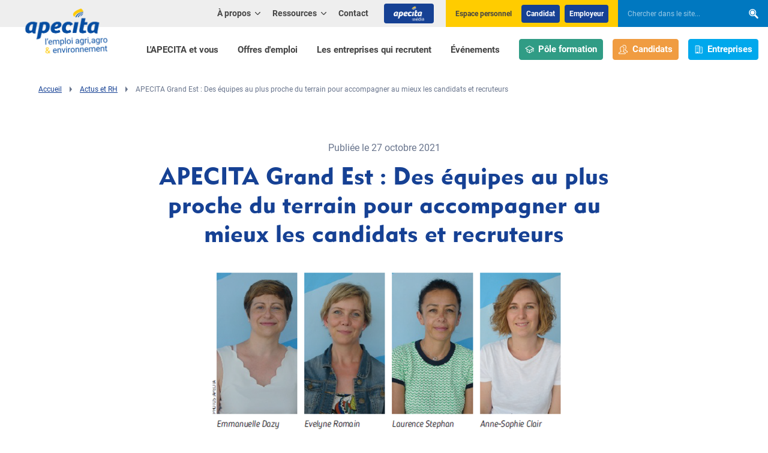

--- FILE ---
content_type: text/html; charset=UTF-8
request_url: https://www.apecita.com/actualites/apecita-grand-est-des-equipes-au-plus-proche-du-terrain-pour-accompagner-au-mieux-les-candidats-et-recruteurs
body_size: 12597
content:
<!DOCTYPE HTML>
<html lang="fr">
    <head>
        <title>APECITA Grand Est : Des équipes au plus proche du terrain pour accompagner au mieux les candidats et recruteurs - APECITA</title>
        <meta http-equiv="X-UA-Compatible" content="IE=edge,chrome=1" />
<meta name="viewport" content="initial-scale=1.0, width=device-width" />
<meta name="description" content="La d&eacute;l&eacute;gation APECITA Grand Est apporte son expertise au service des candidats et des recruteurs, toujours en demande de conseils et d&rsquo;accompagnement. Elle intervient &eacute;galement dans les &eacute;tablissements de formation et participe aux Salons professionnels. Point sur les services propos&eacute;s." />
<meta name="keywords" content="agriculture Grand Est, Lorraine, Champagne-Ardenne, Alsace, accompagnement, recrutement" />
<meta name="robots" content="all" />
<meta charset="UTF-8" />
<meta property="og:description" content="La d&eacute;l&eacute;gation APECITA Grand Est apporte son expertise au service des candidats et des recruteurs, toujours en demande de conseils et d&rsquo;accompagnement. Elle intervient &eacute;galement dans les &eacute;tablissements de formation et participe aux Salons professionnels. Point sur les services propos&eacute;s." />
<meta property="og:locale" content="fr" />
<meta property="og:type" content="website" />
<meta property="og:title" content="APECITA Grand Est : Des &eacute;quipes au plus proche du terrain pour accompagner au mieux les candidats et recruteurs - APECITA" />
<meta property="og:url" content="https://www.apecita.com/actualites/apecita-grand-est-des-equipes-au-plus-proche-du-terrain-pour-accompagner-au-mieux-les-candidats-et-recruteurs" />
<meta property="og:site_name" content="APECITA" />


        <link rel="shortcut icon" href="/favicon.ico"/>
        <link rel="apple-touch-icon" href="/apple-touch-icon.png"/>

                    <link rel="stylesheet" type="text/css" href="/minified-assets-cache/css/css/min_202601050821_style.css?2025"/>
                    <script>var when,loaded;!function(){var l={},a=function(a){l[a]||(l[a]={items:[],args:[],loaded:!1})};when=function(n,e){n instanceof Array?when(n.shift(),function(){var l=Array.prototype.slice.call(arguments);n.length?when(n,function(){e.apply(null,l.concat(Array.prototype.slice.call(arguments)))}):e.apply(null,arguments)}):(a(n),l[n].loaded?e.apply(null,l[n].args):l[n].items.push(e))},loaded=function(n){a(n),l[n].args=[].slice.call(arguments,1);for(var e=l[n].items.length;e--;)l[n].items.pop().apply(null,l[n].args);l[n].loaded=!0}}();</script>
            <script src="/minified-assets-cache/js/js/min_202501291640_jquery-3.3.1.min.js?2025"></script>
            <script>window.axeptioSettings={clientId:"65e8717106d51c9035d9a823",cookiesVersion:"apecita-fr-EU",googleConsentMode:{default:{analytics_storage:"denied",ad_storage:"denied",ad_user_data:"denied",ad_personalization:"denied",wait_for_update:500}}},function(e,a){var t=e.getElementsByTagName(a)[0],d=e.createElement(a);d.async=!0,d.src="//static.axept.io/sdk.js",t.parentNode.insertBefore(d,t)}(document,"script");</script>
            <script>
                window.axeptioServicesConfig = {};
                            window.axeptioServicesConfig.hotjarId = 2561772;
                window.axeptioServicesConfig.hotjarSv = 6;
                window.axeptioServicesConfig.googletagmanagerId = "GTM-KCPKH5N";
                window.axeptioServicesConfig.hubspotId = "145934388";
                window.axeptioServicesConfig.facebookPixelId = "1017766070465911";
                            </script>
            <script src="/minified-assets-cache/js/js/axeptio/min_202506270956_axeptio-services.min.js?2025"></script>
        
            </head>
    <body>
                            <header class="header">
    <div class="wrapper">
        <div class="logo img-contain">
            <a href="/">
                <picture>
                    <source media="(min-width: 1200px)"
                            width="173" height="76"
                            srcset="/img/logo-apecita_346.png" />
                    <img width="140" height="61"
                         src="/img/logo-apecita_280.png"
                         alt="APECITA" />
                </picture>
            </a>
        </div>
        


<nav class="quick-nav" role="navigation">
    <a href="#main-content">Aller au contenu</a>
</nav>

<button type="button" class="header-nav-toggler">
    <svg xmlns="http://www.w3.org/2000/svg" width="32" height="32" viewBox="0 0 32 32" aria-hidden="true" class="icon-std">
<path d="M0 4.6h32v3.2h-32v-3.2zM0 14.2h32v3.2h-32v-3.2zM0 24.2h32v3.2h-32v-3.2z"></path>
</svg><span class="text" data-alt="Fermer">Menu</span>
</button>

<div class="header-nav">
    <div class="header-nav-inner">
        <nav class="primary-nav" role="navigation">
            <div class="primary-nav-inner">
                                    <ul>
                                                            <li class="">
                                    <a href="/l-apecita-et-vous">
                    L'APECITA et vous
                </a>
                    
            </li>

                            <li class="">
                                    <a href="/offres">
                    Offres d'emploi
                </a>
                    
            </li>

                            <li class=" btn-enterprises">
                                    <a href="/les-entreprises-qui-recrutent">
                    Les entreprises qui recrutent
                </a>
                    
            </li>

                            <li class="">
                                    <a href="/evenements">
                    Événements
                </a>
                    
            </li>

            
                    </ul>
                                <ul class="primary-nav-access">
                    <li><a href="/l-apecita-et-vous/centre-de-formation" class="theme-formation btn"><svg xmlns="http://www.w3.org/2000/svg" width="32" height="32" viewBox="0 0 32 32" aria-hidden="true" class="icon-std icon-pos-left">
<path d="M16 2.848l16.016 9.152-16.016 9.152-16.016-9.152zM16 18.848l11.984-6.848-11.984-6.848-11.984 6.848z"></path>
<path d="M8 15.001v7.412l7.001 3.888v-6.3c0-0.553 0.446-0.999 0.999-0.999s1.001 0.446 1.001 0.999v6.3l6.999-3.888v-7.412c0-0.553 0.448-1.001 1.001-1.001 0.551 0 0.999 0.448 0.999 1.001v8.587l-9.499 5.278c-0.076 0.044-0.162 0.080-0.251 0.103-0.082 0.021-0.167 0.032-0.251 0.032s-0.167-0.011-0.251-0.032c-0.089-0.023-0.172-0.059-0.251-0.103l-9.499-5.278v-8.587c0-0.553 0.448-1.001 1.001-1.001 0.551 0 0.999 0.448 0.999 1.001zM30 24c-0.553 0-0.999-0.448-0.999-0.999v-11.001c0-0.553 0.446-0.999 0.999-0.999s1.001 0.446 1.001 0.999v11.001c0 0.551-0.448 0.999-1.001 0.999z"></path>
</svg>Pôle formation</a></li>
                    <li><a href="/l-apecita-et-vous/candidats" class="theme-candidate btn"><svg xmlns="http://www.w3.org/2000/svg" width="32" height="32" viewBox="0 0 32 32" aria-hidden="true" class="icon-std icon-pos-left">
<path d="M23.313 26.103l-6.296-3.488c2.34-1.841 2.975-5.459 2.975-7.488v-4.223c0-2.796-3.715-5.91-7.446-5.91-3.73 0-7.544 3.114-7.544 5.91v4.223c0 1.845 0.78 5.576 3.144 7.472l-6.459 3.503c0 0-1.688 0.752-1.688 1.69v2.534c0 0.933 0.757 1.69 1.688 1.69h21.625c0.931 0 1.688-0.757 1.688-1.69v-2.534c0-0.994-1.688-1.69-1.688-1.69v0zM23.001 30.015h-21.001v-1.788c0.143-0.105 0.344-0.226 0.502-0.298 0.047-0.021 0.094-0.044 0.138-0.069l6.459-3.503c0.589-0.319 0.979-0.912 1.039-1.579s-0.219-1.321-0.741-1.739c-1.677-1.345-2.396-4.323-2.396-5.911v-4.223c0-1.437 2.708-3.91 5.544-3.91 2.889 0 5.447 2.44 5.447 3.91v4.223c0 1.567-0.486 4.557-2.212 5.915-0.26 0.205-0.465 0.471-0.598 0.774s-0.187 0.635-0.159 0.965c0.028 0.33 0.137 0.647 0.318 0.925s0.427 0.506 0.717 0.664l6.296 3.487c0.056 0.031 0.126 0.063 0.185 0.089 0.148 0.062 0.329 0.167 0.462 0.259v1.809zM30.312 21.123l-6.39-3.488c2.34-1.841 3.070-5.459 3.070-7.488v-4.223c0-2.796-3.808-5.941-7.54-5.941-2.425 0-4.904 1.319-6.348 3.007 0.823 0.051 1.731 0.052 2.515 0.302 1.053-0.821 2.386-1.308 3.833-1.308 2.889 0 5.54 2.47 5.54 3.941v4.223c0 1.566-0.58 4.557-2.305 5.915-0.26 0.205-0.465 0.471-0.598 0.774s-0.187 0.635-0.159 0.965c0.028 0.33 0.137 0.647 0.317 0.925s0.427 0.506 0.718 0.664l6.389 3.487c0.055 0.031 0.126 0.063 0.185 0.089 0.147 0.062 0.329 0.167 0.462 0.259v1.779h-4.037c0.609 0.46 0.794 1.118 1.031 2h3.318c0.932 0 1.689-0.757 1.689-1.69v-2.503c-0.001-0.995-1.689-1.691-1.689-1.691h0z"></path>
</svg>Candidats</a></li>
                    <li><a href="/l-apecita-et-vous/entreprises" class="theme-enterprise btn"><svg xmlns="http://www.w3.org/2000/svg" width="32" height="32" viewBox="0 0 32 32" aria-hidden="true" class="icon-std icon-pos-left">
<path d="M27.556 7.111h-7.111v1.778h7.111v18.667h-7.111v1.778h8.889v-20.444c0-0.472-0.187-0.924-0.521-1.257s-0.786-0.521-1.257-0.521z"></path>
<path d="M17.671 2.667h-12.231c-0.5 0-0.979 0.199-1.332 0.552s-0.552 0.833-0.552 1.332v24.782h16v-24.782c0-0.5-0.199-0.979-0.552-1.333s-0.833-0.552-1.332-0.552zM17.778 27.556h-2.667v-2.667h-7.111v2.667h-2.667v-23.004c0-0.014 0.003-0.028 0.008-0.041s0.013-0.025 0.023-0.035c0.010-0.010 0.022-0.018 0.035-0.023s0.027-0.008 0.041-0.008h12.231c0.014 0 0.028 0.003 0.041 0.008s0.025 0.013 0.035 0.023c0.010 0.010 0.018 0.022 0.023 0.035s0.008 0.027 0.008 0.041v23.004z"></path>
<path d="M7.111 7.111h1.778v1.778h-1.778v-1.778z"></path>
<path d="M10.667 7.111h1.778v1.778h-1.778v-1.778z"></path>
<path d="M14.222 7.111h1.778v1.778h-1.778v-1.778z"></path>
<path d="M7.111 11.556h1.778v1.778h-1.778v-1.778z"></path>
<path d="M10.667 11.556h1.778v1.778h-1.778v-1.778z"></path>
<path d="M14.222 11.556h1.778v1.778h-1.778v-1.778z"></path>
<path d="M7.111 16h1.778v1.778h-1.778v-1.778z"></path>
<path d="M10.667 16h1.778v1.778h-1.778v-1.778z"></path>
<path d="M14.222 16h1.778v1.778h-1.778v-1.778z"></path>
<path d="M7.111 20.444h1.778v1.778h-1.778v-1.778z"></path>
<path d="M10.667 20.444h1.778v1.778h-1.778v-1.778z"></path>
<path d="M14.222 20.444h1.778v1.778h-1.778v-1.778z"></path>
<path d="M20.444 11.556h1.778v1.778h-1.778v-1.778z"></path>
<path d="M24 11.556h1.778v1.778h-1.778v-1.778z"></path>
<path d="M20.444 16h1.778v1.778h-1.778v-1.778z"></path>
<path d="M24 16h1.778v1.778h-1.778v-1.778z"></path>
<path d="M20.444 20.444h1.778v1.778h-1.778v-1.778z"></path>
<path d="M24 20.444h1.778v1.778h-1.778v-1.778z"></path>
</svg>Entreprises</a></li>
                </ul>
            </div>
        </nav>
        <div class="header-top" role="navigation">
            <nav class="secondary-nav">
                                    <ul>
                                                                            <li class="">
                                    <button type="button" class="sub-toggler" aria-expanded="false">
                    <span class="sub-toggler-label">
                        À propos
                        <svg xmlns="http://www.w3.org/2000/svg" width="32" height="32" viewBox="0 0 32 32" aria-hidden="true">
<path d="M17.572 24.488c-0.414 0.414-0.986 0.67-1.617 0.67s-1.203-0.256-1.617-0.67l-13.708-13.708c-0.39-0.409-0.629-0.965-0.629-1.576 0-1.264 1.024-2.288 2.288-2.288 0.611 0 1.166 0.24 1.577 0.63l-0.001-0.001 12.095 12.095 12.095-12.087c0.418-0.439 1.006-0.712 1.658-0.712 1.264 0 2.288 1.024 2.288 2.288 0 0.652-0.273 1.241-0.711 1.658l-0.001 0.001-13.708 13.708z"></path>
</svg>
                    </span>
                </button>
                    
                    <div class="sub">
                <ul>
                                                        <li class="">
                                    <a href="/a-propos/presentation">
                    Qui sommes nous ?
                </a>
                    
            </li>

                            <li class="">
                                    <a href="/a-propos/nos-bureaux">
                    Nos bureaux
                </a>
                    
            </li>

                            <li class="">
                                    <a href="/a-propos/gouvernance">
                    Gouvernance
                </a>
                    
            </li>

                            <li class="">
                                    <a href="/a-propos/les-equipes-apecita">
                    Équipes Apecita
                </a>
                    
            </li>

                            <li class="">
                                    <a href="/a-propos/partenaires">
                    Nos partenaires
                </a>
                    
            </li>

            
                </ul>
            </div>
            </li>

                                                        <li class="">
                                    <button type="button" class="sub-toggler" aria-expanded="false">
                    <span class="sub-toggler-label">
                        Ressources
                        <svg xmlns="http://www.w3.org/2000/svg" width="32" height="32" viewBox="0 0 32 32" aria-hidden="true">
<path d="M17.572 24.488c-0.414 0.414-0.986 0.67-1.617 0.67s-1.203-0.256-1.617-0.67l-13.708-13.708c-0.39-0.409-0.629-0.965-0.629-1.576 0-1.264 1.024-2.288 2.288-2.288 0.611 0 1.166 0.24 1.577 0.63l-0.001-0.001 12.095 12.095 12.095-12.087c0.418-0.439 1.006-0.712 1.658-0.712 1.264 0 2.288 1.024 2.288 2.288 0 0.652-0.273 1.241-0.711 1.658l-0.001 0.001-13.708 13.708z"></path>
</svg>
                    </span>
                </button>
                    
                    <div class="sub">
                <ul>
                                                        <li class="">
                    <a href="https://www.apecita-media.com/nos-filieres/">Les filières</a>
        
            </li>

                            <li class="">
                    <a href="https://www.apecita-media.com/nos-ressources/fiches-conseils/">Fiches conseils</a>
        
            </li>

                            <li class="">
                    <a href="https://www.apecita-media.com/nos-ressources/tribune-verte/">Tribune verte</a>
        
            </li>

            
                </ul>
            </div>
            </li>

                                                                                                                                        <li class="">
                                    <a href="/contact">
                    Contact
                </a>
                    
            </li>

                        
                        <li class="header-apecita-media"><a href="https://www.apecita-media.com" target="_blank" class="btn"><img src="/img/apecita-media-header-btn-logo.png" width="51" height="24" alt="Apecita Média" /></a></li>
                    </ul>
                            </nav>

            <div class="header-login block-yellow">
                <span class="header-login-label">Espace personnel</span>
                <ul>
                    <li class="header-login-btn"><a href="https://emploi.apecita.com/">Candidat</a></li>
                    <li class="header-login-btn"><a href="https://emploi.apecita.com/front-announcer.html">Employeur</a></li>
                </ul>
            </div>

            <div class="header-search" role="search">
                <form method="get" action="/recherche-pages" novalidate="novalidate">
    <div  class="form-group form-row formField"><input type="search" id="search" name="search" novalidate="novalidate" aria-label="Chercher dans le site..." placeholder="Chercher dans le site..." role="searchbox" class="form-control search" /></div>
<div class="submit">
    <span  class="form-submit formField">
            <button type="submit" id="submit" name="submit" title="Rechercher"><svg xmlns="http://www.w3.org/2000/svg" width="32" height="32" viewBox="0 0 32 32" aria-hidden="true">
<path d="M7.591 7.17c-1.24 1.263-2.006 2.995-2.006 4.906 0 1.923 0.775 3.665 2.030 4.93l-0-0c1.246 1.262 2.975 2.043 4.887 2.043 1.902 0 3.624-0.774 4.868-2.024l0-0c1.24-1.261 2.006-2.992 2.006-4.902 0-1.921-0.775-3.661-2.029-4.925l0 0c-1.246-1.264-2.978-2.048-4.893-2.048-1.9 0-3.62 0.772-4.864 2.019l-0 0zM3.97 3.523c-2.162 2.195-3.496 5.209-3.496 8.535 0 3.346 1.351 6.377 3.538 8.577l-0.001-0.001c2.168 2.197 5.179 3.557 8.508 3.557 2.136 0 4.14-0.56 5.875-1.541l-0.060 0.031 8.426 8.488c0.504 0.513 1.205 0.831 1.981 0.831 0.771 0 1.468-0.314 1.971-0.821l0-0c0.503-0.51 0.815-1.21 0.815-1.984 0-0.778-0.315-1.483-0.824-1.994l0 0-8.252-8.323c1.274-1.895 2.033-4.228 2.033-6.738 0-3.346-1.349-6.378-3.534-8.579l0.001 0.001c-2.167-2.199-5.179-3.561-8.508-3.561-3.31 0-6.306 1.347-8.469 3.522l-0.001 0.001zM18.954 18.626c-1.647 1.651-3.924 2.672-6.439 2.672-2.535 0-4.827-1.037-6.477-2.71l-0.001-0.001c-1.66-1.672-2.686-3.976-2.686-6.519 0-2.528 1.014-4.82 2.657-6.49l-0.001 0.001c1.647-1.654 3.926-2.677 6.444-2.677 2.532 0 4.823 1.035 6.472 2.705l0.001 0.001c1.66 1.674 2.686 3.979 2.686 6.524 0 2.53-1.014 4.823-2.657 6.495l0.001-0.001z"></path>
</svg></button>
        </span>
    
</div>
</form>
            </div>
        </div>
    </div>
</div>


    </div>
</header>
        
                    <div id="main-content" class="main-content">
                <div role="main">
                                                                                        <div class="content-part content-part-top">
        <div class="text">
            <div class="wrapper">
                <nav class="breadcrumb" role="navigation"><ul><li><a href="/">Accueil</a></li><li><span class="nowrap"><svg xmlns="http://www.w3.org/2000/svg" width="32" height="32" viewBox="0 0 32 32" aria-hidden="true" class="icon-std"><path d="M9.217 32v-32l13.566 16z"></path></svg></span><a href="/actualites">Actus et RH</a></li><li><span class="nowrap"><svg xmlns="http://www.w3.org/2000/svg" width="32" height="32" viewBox="0 0 32 32" aria-hidden="true" class="icon-std"><path d="M9.217 32v-32l13.566 16z"></path></svg></span>APECITA Grand Est : Des équipes au plus proche du terrain pour accompagner au mieux les candidats et recruteurs</li></ul></nav>
            </div>
        </div>
    </div>

    <div class="content-part">
        <div class="wrapper">
            <div class="cols">
                <div class="col col-desktop-10 col-desktop-push-1 col-large-8 col-large-push-2">
                    <div class="rte">
                        <div class="col">
                            <p class="news-detail-info"><time class="date" datetime="2021-10-27">Publiée le 27 octobre 2021</time></p><h1 class="text-center">APECITA Grand Est : Des équipes au plus proche du terrain pour accompagner au mieux les candidats et recruteurs</h1><p><img class="img-block" src="/uploads/news/6177be9140292446072726.PNG"
                                         alt="APECITA Grand Est : Des équipes au plus proche du terrain pour accompagner au mieux les candidats et recruteurs"/></p><p><strong>La d&eacute;l&eacute;gation APECITA Grand Est apporte son expertise au service des candidats et des recruteurs, toujours en demande de conseils et d&rsquo;accompagnement. Elle intervient &eacute;galement dans les &eacute;tablissements de formation et participe aux Salons professionnels. Point sur les services propos&eacute;s.</strong></p><p>Gr&acirc;ce &agrave; son implantation sur l&rsquo;ensemble du territoire r&eacute;gional, qui lui conf&egrave;re une connaissance fine du march&eacute; de l&rsquo;emploi, la d&eacute;l&eacute;gation Grand Est de l&rsquo;APECITA est en mesure d&rsquo;<strong>accompagner au quotidien les entreprises</strong> du secteur agricole et agroalimentaire dans leur recrutement.</p><p>Pour aider ces derni&egrave;res au mieux dans la recherche de leurs futurs talents, les &eacute;quipes de l&rsquo;APECITA, bas&eacute;es &agrave; Nancy, Reims et Colmar, peuvent leur proposer <strong>un service &agrave; la carte</strong>, loin de se limiter &agrave; la seule diffusion d&rsquo;offres d&rsquo;emploi sur le site Internet <a href="http://www.apecita.com" target="_blank" rel="noopener">www.apecita.com</a>. &laquo; <em>Nous sommes en mesure d&rsquo;intervenir &agrave; toutes les &eacute;tapes du recrutement : analyse de poste et d&eacute;finition de profil, sourcing et veille de candidats, s&eacute;lection et &eacute;valuation des candidatures, participation aux entretiens</em>&hellip;, explique Laurence Stephan, d&eacute;l&eacute;gu&eacute;e r&eacute;gionale des bureaux de Reims et Nancy. N<em>ous mettons en oeuvre des processus "sur-mesure" de recrutement et d&rsquo;&eacute;valuation des comp&eacute;tences, avec entre autres des mises en situation repr&eacute;sentatives des missions principales des postes &agrave; pourvoir. Nous pouvons aussi nous appuyer sur des tests de personnalit&eacute;s : Talent, SOSIE, etc. Nous sommes &eacute;galement en capacit&eacute; d&rsquo;aider les entreprises dans leur gestion d&rsquo;&eacute;quipe, notamment une fois la nouvelle recrue int&eacute;gr&eacute;e.</em> &raquo;</p><p>La d&eacute;l&eacute;gation APECITA Grand Est est &eacute;galement pr&eacute;sente lors des moments cl&eacute;s que sont les Salons professionnels agricoles. Cela sera le cas lors du <a href="https://www.agrimax-expo.com/" target="_blank" rel="noopener">Salon Agrimax</a> qui se tiendra &agrave; Metz du 27 au 29 octobre prochains et durant lequel elle organisera un <a href="/actualites/salons/agrimax" target="_blank" rel="noopener">Agri jobdating</a>.</p><h1>Des services adapt&eacute;s &agrave; chaque situation professionnelle</h1><p>Outre l&rsquo;accompagnement des entreprises dans leur recrutement, les &eacute;quipes de l&rsquo;APECITA Grand Est <strong>conseillent et orientent les personnes &agrave; la recherche d&rsquo;un emploi, d&rsquo;une &eacute;volution ou d&rsquo;une transition professionnelle</strong>. En 2020, ce sont pr&egrave;s de <strong>1 100 candidats</strong> qui &eacute;taient inscrits aupr&egrave;s de la d&eacute;l&eacute;gation r&eacute;gionale.</p><p>Les candidats peuvent s&rsquo;inscrire gratuitement sur les sites Internet <a href="http://www.apecita.com" target="_blank" rel="noopener">www.apecita.com</a> ou <a href="http://www.jobagroalimentaire.com" target="_blank" rel="noopener">jobagroalimentaire.com</a>, ce qui leur permet d&rsquo;acc&eacute;der &agrave; l&rsquo;ensemble des offres d&rsquo;emploi dans les secteurs de l&rsquo;agriculture, de l&rsquo;horticulture, de la viticulture, des espaces verts, de l&rsquo;agroalimentaire, du machinisme, du d&eacute;veloppement, de l&rsquo;environnement. Cette d&eacute;marche leur offre aussi une inscription dans la base de donn&eacute;es, et donc la possibilit&eacute; d&rsquo;&ecirc;tre s&eacute;lectionn&eacute;s, s&rsquo;ils le souhaitent, lors des recherches r&eacute;alis&eacute;es pour les employeurs, et ainsi recevoir toutes les semaines les offres d&rsquo;emploi qui leur correspondent. Pour les personnes d&eacute;j&agrave; en poste, une inscription de mani&egrave;re confidentielle est tout &agrave; fait possible.</p><p>&laquo; <em>Nous pouvons &eacute;galement leur apporter de l&rsquo;information lors d&rsquo;un premier contact t&eacute;l&eacute;phonique ou d&rsquo;un entretien conseil plus complet,</em> pr&eacute;cise Evelyne Romain, conseill&egrave;re emploi-formation. <em>L&rsquo;objectif est de r&eacute;pondre &agrave; leurs interrogations en fonction de leurs attentes, mais aussi de leur projet et de leur situation. On peut ainsi aborder le march&eacute; de l&rsquo;emploi, les tendances, la pertinence du CV ou de la lettre de motivation, le besoin en formation&hellip;</em> &raquo;</p><p>Cet entretien dirige parfois le candidat vers d&rsquo;autres services d&rsquo;accompagnement propos&eacute;s par l&rsquo;APECITA, comme <strong>les bilans de comp&eacute;tences et les bilans professionnels</strong>, ainsi que <strong>des entretiens diagnostic sur les comp&eacute;tences, les motivations, les centres d&rsquo;int&eacute;r&ecirc;t ou la personnalit&eacute; de la personne</strong>. Lors de ces entretiens, les postulants seront amen&eacute;s &agrave; passer des tests SOSIE pour cerner la personnalit&eacute;, Motiva pour la motivation et IRMR pour les centres d&rsquo;int&eacute;r&ecirc;t&hellip; &laquo; <em>Outils de r&eacute;f&eacute;rence, ces tests permettent de dresser le profil du candidat et ainsi de v&eacute;rifier l&rsquo;ad&eacute;quation entre ses attentes, sa personnalit&eacute; et le projet qu&rsquo;il vise</em> &raquo; compl&egrave;te Evelyne Romain.</p><h1>Anticiper la recherche d&rsquo;emploi au plus t&ocirc;t</h1><p>Persuad&eacute;e que la recherche d&rsquo;emploi doit aussi s&rsquo;anticiper au plus t&ocirc;t chez les jeunes candidats, la d&eacute;l&eacute;gation r&eacute;gionale de l&rsquo;APECITA intervient encore aupr&egrave;s des &eacute;l&egrave;ves et des &eacute;tudiants de l&rsquo;enseignement agricole. Elle a d&rsquo;ailleurs obtenu une subvention de la r&eacute;gion Grand Est pour r&eacute;aliser <strong>des interventions aupr&egrave;s des apprenants</strong> sur l&rsquo;ann&eacute;e scolaire 2021-2022.</p><p>&laquo; <em>&Agrave; l&rsquo;image des services que nous proposons aux recruteurs et aux candidats, nos interventions sont construites &agrave; la carte selon leurs besoins,</em> pr&eacute;cise Emmanuelle Dazy, conseill&egrave;re emploi-formation au bureau de Colmar. A<em>pr&egrave;s un temps d&rsquo;&eacute;changes avec leur enseignant ou formateur pour comprendre &agrave; quel stade les apprenants se situent dans leur r&eacute;flexion sur leur recherche d&rsquo;emploi, nous construisons alors des contenus adapt&eacute;s. Nous pouvons ainsi leur apporter des &eacute;l&eacute;ments pr&eacute;cis sur le march&eacute; du travail et sur les potentielles poursuites d&rsquo;&eacute;tudes, et les aider &agrave; mieux construire leur projet professionnel. Nous accompagnons &eacute;galement les &eacute;l&egrave;ves sur la construction de leur CV et de leur lettre de motivation, et leur proposons des simulations d&rsquo;entretiens. Nous nous appuyons au maximum sur des exercices pratiques qui leur permettent de mieux se conna&icirc;tre et de travailler leur argumentation en vue de leurs futurs entretiens. Cette d&eacute;marche aupr&egrave;s des centres de formation est importante pour nous, car elle nous permet de nous faire conna&icirc;tre et reconna&icirc;tre comme un acteur phare de l&rsquo;emploi aupr&egrave;s des apprenants.</em> &raquo;</p><p>&mdash; Aude BRESSOLIER (Tribune Verte 2974)</p><p><img src="/uploads/files/Photos%20actus/APECITA%20Grand%20Est%20en%20chiffres.PNG" alt="" width="999" height="283" /></p><p><img src="/uploads/files/Photos%20actus/APECITA%20Grand%20Est%20en%20chiffres%202.PNG" alt="" width="986" height="225" /></p><h3>Zoom sur&hellip; LA CONVENTION APECITA GRAND EST ET AGRIA GRAND EST / SPH&Egrave;R&rsquo;ALIM</h3><p>Le 1er juillet 2021, la d&eacute;l&eacute;gation APECITA Grand Est a sign&eacute; une convention de partenariat avec <a href="https://www.iaa-lorraine.fr/" target="_blank" rel="noopener">Agria Grand Est</a> / <a href="http://www.spheralim.fr/" target="_blank" rel="noopener">Sph&egrave;r&rsquo;alim</a>, le guichet unique agroalimentaire, qui centralise les services, les moyens humains et mat&eacute;riels d&eacute;di&eacute;s aux m&eacute;tiers de&nbsp; l&rsquo;agroalimentaire existants en r&eacute;gion. Dans le cadre de cette convention, les adh&eacute;rents d&rsquo;Agria Grand Est pourront b&eacute;n&eacute;ficier :</p><ul><li>de la diffusion de leurs offres d&rsquo;emploi sur le r&eacute;seau APECITA ;</li><li>de tarifs pr&eacute;f&eacute;rentiels sur les prestations de l&rsquo;APECITA ;</li><li>de webinaires sur des probl&eacute;matiques RH anim&eacute;s par les experts de l&rsquo;APECITA.<br />Le premier webinaire sera consacr&eacute; &agrave; l&rsquo;<strong>exp&eacute;rience candidat</strong>. Il aura lieu le 18 novembre prochain dans le cadre de la semaine nationale de l&rsquo;emploi agroalimentaire, une op&eacute;ration in&eacute;dite qui a pour objectifs de favoriser l&rsquo;attractivit&eacute; de la fili&egrave;re agroalimentaire,&nbsp; de faire conna&icirc;tre ses m&eacute;tiers et formations li&eacute;es, et de faciliter les prochains recrutements dans ce secteur.</li></ul>                        </div>
                    </div>
                </div>
            </div>
        </div>
    </div>

                                    </div>

                                
                                    <footer class="footer">
    <div class="wrapper">
        <div class="footer-newsletter">
            <svg xmlns="http://www.w3.org/2000/svg" width="32" height="32" viewBox="0 0 32 32" aria-hidden="true" class="icon-std">
<path d="M24.877 0.541s-20.557 6.868-24.307 17.661c0 0-4.045 11.22 9.445 13.175 0 0 7.673 1.135 15.061-5.076l5.412 3.981-2.971-6.335s11.667-12.053-2.639-23.407z"></path>
</svg>
            <div class="footer-newsletter-inner">
                <p class="footer-title">La newsletter Apecita</p>
                <p>Recevez les événements, actualités et conseils de l'emploi agri/agro</p>
                <div class="footer-newsletter-form">
                    <form name="newsletter_subscription_get" novalidate="novalidate" action="/ressources/newsletter" method="get">
                        <div class="footer-newsletter-form-inner">
                            <div class="form-row">
                                <div class="controls">
                                    <input name="email" type="email" aria-label="Renseignez votre adresse e-mail" placeholder="Renseignez votre adresse e-mail" class="js-email-fake" />
                                </div>
                            </div>
                            <div class="submit submit-simple">
                                <span class="form-submit"><button type="submit" class="btn">S'inscrire</button></span>
                            </div>
                        </div>
                    </form>
                </div>
            </div>
        </div>

        <div class="footer-main">
            <div class="footer-logo-social">
                <div class="footer-logo">
                    <div class="footer-logo-inner img-contain">
                        <picture>
                            <source media="(min-width: 960px)"
                                    width="206" height="91"
                                    srcset="/img/logo-apecita_412.png" />
                            <img loading="lazy" decoding="async"
                                 width="150" height="66"
                                 src="/img/logo-apecita_300.png"
                                 alt="APECITA" />
                        </picture>
                    </div>
                </div>
                <nav class="footer-social" role="navigation">
                    <ul>
                        <li><a href="https://www.facebook.com/APECITA-353230188031433/" title="Facebook" target="_blank"><svg xmlns="http://www.w3.org/2000/svg" width="32" height="32" viewBox="0 0 32 32" aria-hidden="true" class="icon-std">
<path d="M11.704 6.193v4.409h-3.275v5.382h3.273v16.015h6.722v-16.015h4.51s0.423-2.575 0.627-5.402h-5.111v-3.679c0.13-0.712 0.725-1.252 1.453-1.297l0.005-0h3.662v-5.605h-4.98c-7.054 0-6.887 5.392-6.887 6.193z"></path>
</svg></a></li>                        <li><a href="https://twitter.com/APECITAemploi" title="X (anciennement Twitter)" target="_blank"><svg xmlns="http://www.w3.org/2000/svg" width="32" height="32" viewBox="0 0 32 32" aria-hidden="true" class="icon-std">
<path d="M25.199 1.537h4.909l-10.722 12.252 12.614 16.674h-9.874l-7.739-10.11-8.845 10.11h-4.916l11.466-13.107-12.092-15.819h10.124l6.988 9.241 8.087-9.241zM23.475 27.529h2.719l-17.551-23.211h-2.92l17.752 23.211z"></path>
</svg></a></li>                        <li><a href="https://www.linkedin.com/company/apecita" title="LinkedIn" target="_blank"><svg xmlns="http://www.w3.org/2000/svg" width="32" height="32" viewBox="0 0 32 32" aria-hidden="true" class="icon-std">
<path d="M0.397 10.726h6.873v20.354h-6.873v-20.354zM29.831 12.587c-1.358-1.44-3.279-2.337-5.41-2.337-0.112 0-0.224 0.002-0.334 0.007l0.016-0.001c-0.034-0.001-0.074-0.001-0.114-0.001-0.809 0-1.591 0.114-2.331 0.325l0.060-0.015c-0.693 0.204-1.296 0.512-1.827 0.911l0.015-0.011c-0.436 0.329-0.821 0.68-1.171 1.064l-0.006 0.007c-0.284 0.321-0.552 0.674-0.792 1.046l-0.021 0.034v-2.891h-6.854l0.021 0.98q0.021 0.99 0.021 6.081t-0.042 13.293h6.853v-11.362c-0.002-0.051-0.003-0.11-0.003-0.17 0-0.532 0.085-1.045 0.242-1.525l-0.010 0.035c0.295-0.705 0.747-1.294 1.313-1.744l0.009-0.007c0.565-0.444 1.287-0.713 2.071-0.713 0.045 0 0.091 0.001 0.136 0.003l-0.006-0c0.069-0.006 0.15-0.009 0.231-0.009 0.986 0 1.859 0.481 2.399 1.221l0.006 0.008c0.535 0.868 0.853 1.921 0.853 3.047 0 0.117-0.003 0.234-0.010 0.349l0.001-0.016v10.882h6.854v-11.663q-0.002-4.501-2.168-6.831zM3.875 0.924c-0.053-0.003-0.115-0.004-0.178-0.004-1.010 0-1.931 0.381-2.627 1.007l0.004-0.003c-0.661 0.601-1.074 1.464-1.074 2.423 0 0.031 0 0.061 0.001 0.092l-0-0.005c-0.001 0.024-0.001 0.053-0.001 0.082 0 0.955 0.4 1.817 1.041 2.428l0.001 0.001c0.676 0.628 1.585 1.014 2.584 1.014 0.058 0 0.116-0.001 0.173-0.004l-0.008 0h0.042c0.052 0.002 0.113 0.004 0.174 0.004 1.020 0 1.949-0.385 2.652-1.017l-0.004 0.003c0.649-0.594 1.054-1.445 1.054-2.39 0-0.042-0.001-0.084-0.002-0.126l0 0.006c0-0.014 0-0.030 0-0.046 0-0.97-0.408-1.845-1.061-2.463l-0.002-0.002c-0.677-0.623-1.585-1.005-2.582-1.005-0.067 0-0.133 0.002-0.199 0.005l0.009-0z"></path>
</svg></a></li>                        <li><a href="http://fr.viadeo.com/fr/company/apecita" title="Viadeo"><svg xmlns="http://www.w3.org/2000/svg" width="32" height="32" viewBox="0 0 32 32" aria-hidden="true" class="icon-std">
<path d="M24.067 16.082c-0.021-0.051-0.050-0.101-0.075-0.152-0.295 0.152-0.573 0.304-0.862 0.436-0.223 0.108-0.508 0.224-0.8 0.326l-0.062 0.019c-0.298 0.101-0.608 0.183-0.904 0.274-0 0.001-0 0.003-0 0.004 0 0.020 0.002 0.040 0.005 0.059l-0-0.002c0.012 0.041 0.025 0.081 0.042 0.122 0.392 0.998 0.619 2.153 0.619 3.362 0 0.956-0.142 1.878-0.406 2.748l0.017-0.067c-0.422 1.403-1.14 2.608-2.086 3.592l0.003-0.003c-1.357 1.405-3.21 2.324-5.277 2.473l-0.026 0.002c-0.192 0.020-0.383 0.020-0.592 0.030 0-0 0-0.001 0-0.001 0-0.022 0.005-0.042 0.014-0.061l-0 0.001 0.322-0.243c2.127-1.598 3.839-3.631 5.025-5.976l0.045-0.097c0.948-1.864 1.52-4.060 1.56-6.385l0-0.013c0.002-0.090 0.003-0.197 0.003-0.304 0-1.047-0.097-2.071-0.282-3.064l0.016 0.103c-0.249-1.369-0.594-2.573-1.042-3.727l0.047 0.137c-0.027-0.068-0.055-0.124-0.087-0.179l0.003 0.006c-0.026-0.193-0.034-0.254-0.041-0.294s0-0.091 0-0.101c-0.118-1.124-0.32-2.143-0.604-3.127l0.031 0.126c-0.403-1.43-0.976-2.68-1.71-3.816l0.033 0.054c-0.527-0.827-1.141-1.538-1.844-2.15l-0.012-0.010c-0.070-0.061-0.143-0.112-0.229-0.182-0.003 0.014-0.004 0.029-0.004 0.046s0.002 0.032 0.005 0.047l-0-0.002c0.052 0.091 0.108 0.182 0.162 0.284 1.127 1.883 2.249 4.109 3.214 6.418l0.132 0.356c0.263 0.639 0.507 1.288 0.752 1.937l0.074 0.142c0.007 0.030 0.015 0.101 0.041 0.284 0.013 0.335 0.032 0.689 0.039 0.994 0.009 0.325 0.014 0.708 0.014 1.091 0 1.483-0.075 2.949-0.221 4.393l0.015-0.182c-0.084 0.811-0.188 1.622-0.326 2.433-0.203 1.192-0.442 2.203-0.736 3.191l0.048-0.189c-0.388 1.341-0.869 2.501-1.459 3.593l0.047-0.095c-0.55 1.033-1.217 1.918-2.001 2.685l-0.002 0.002c-0.722 0.698-1.573 1.269-2.513 1.673l-0.054 0.021c-0.061 0.026-0.133 0.041-0.208 0.041-0.038 0-0.074-0.004-0.11-0.011l0.004 0.001c-2.502-0.486-4.562-2.053-5.708-4.184l-0.022-0.044c-0.558-0.996-0.937-2.166-1.061-3.41l-0.003-0.037c-0.028-0.281-0.045-0.607-0.045-0.936 0-0.428 0.027-0.849 0.080-1.262l-0.005 0.049c0.113-0.937 0.356-1.789 0.713-2.58l-0.022 0.055c0.563-1.223 1.341-2.256 2.294-3.094l0.010-0.009c1.193-1.087 2.727-1.818 4.424-2.014l0.037-0.003c0.289-0.036 0.624-0.056 0.964-0.056 0.272 0 0.54 0.013 0.805 0.039l-0.034-0.003c0.788 0.057 1.52 0.227 2.204 0.494l-0.051-0.018c0.057 0.024 0.127 0.048 0.2 0.068l0.012 0.003c0.061-0.516 0.165-0.983 0.312-1.431l-0.015 0.052c0.178-0.52 0.358-0.949 0.564-1.364l-0.029 0.066c-0.097-0.061-0.208-0.109-0.327-0.14l-0.008-0.002c-0.851-0.272-1.837-0.457-2.857-0.516l-0.032-0.002c-0.217-0.013-0.471-0.021-0.726-0.021-0.851 0-1.682 0.085-2.485 0.248l0.080-0.014c-1.309 0.26-2.472 0.736-3.507 1.393l0.042-0.025c-1.030 0.659-1.913 1.435-2.664 2.325l-0.014 0.017c-1.633 1.868-2.669 4.296-2.787 6.962l-0.001 0.024c-0.012 0.206-0.019 0.448-0.019 0.69 0 0.561 0.036 1.113 0.107 1.655l-0.007-0.064c0.145 1.145 0.44 2.186 0.866 3.155l-0.028-0.072c0.726 1.626 1.736 3.003 2.979 4.128l0.010 0.009c0.909 0.837 1.984 1.511 3.167 1.964l0.068 0.023c1.030 0.397 2.22 0.652 3.463 0.709l0.025 0.001c0.214 0.012 0.465 0.019 0.717 0.019 0.916 0 1.811-0.092 2.675-0.267l-0.086 0.015c1.54-0.325 2.896-0.95 4.065-1.815l-0.028 0.020c0.941-0.705 1.749-1.517 2.426-2.432l0.022-0.032c1.318-1.73 2.155-3.889 2.277-6.238l0.001-0.028c0.014-0.226 0.022-0.49 0.022-0.756 0-0.732-0.062-1.45-0.18-2.148l0.011 0.075c-0.148-0.873-0.372-1.649-0.672-2.387l0.027 0.075zM29.496 3.58c-0.264-0.975-0.625-1.828-1.083-2.617l0.028 0.051c-0.067-0.112-0.141-0.223-0.226-0.355-0.065 0.112-0.119 0.203-0.167 0.304-0.335 0.629-0.744 1.167-1.226 1.63l-0.002 0.002c-0.714 0.712-1.613 1.239-2.618 1.502l-0.040 0.009c-0.108 0.023-0.198 0.047-0.286 0.076l0.018-0.005c-0.831 0.237-1.554 0.544-2.228 0.928l0.049-0.026c-0.479 0.269-0.881 0.619-1.201 1.035l-0.007 0.009c-0.548 0.676-0.88 1.548-0.88 2.496 0 0.074 0.002 0.148 0.006 0.221l-0-0.010c0.043 0.856 0.287 1.647 0.686 2.337l-0.013-0.025c0.019 0.030 0.048 0.061 0.088 0.112 3.207-0.742 5.838-2.775 7.362-5.509l0.029-0.057c-0.001 0.066-0.006 0.129-0.015 0.191l0.001-0.008c-0.064 0.277-0.153 0.52-0.269 0.748l0.008-0.018c-0.276 0.534-0.601 0.994-0.98 1.403l0.004-0.004c-0.664 0.722-1.384 1.371-2.161 1.948l-0.041 0.029c-0.862 0.656-1.841 1.309-2.859 1.903l-0.138 0.074c-0.091 0.037-0.167 0.096-0.223 0.171l-0.001 0.001c0.141 0.122 0.275 0.254 0.416 0.365 0.501 0.435 1.091 0.783 1.737 1.012l0.038 0.012c0.367 0.129 0.79 0.203 1.23 0.203 0.241 0 0.477-0.022 0.706-0.065l-0.024 0.004c0.807-0.141 1.515-0.493 2.085-0.998l-0.005 0.004c0.564-0.5 1.040-1.082 1.415-1.731l0.018-0.034c0.212-0.341 0.407-0.736 0.563-1.149l0.016-0.047c0.284-0.794 0.475-1.714 0.533-2.669l0.001-0.028c0.014-0.202 0.022-0.437 0.022-0.675 0-0.979-0.133-1.927-0.383-2.827l0.018 0.074z"></path>
</svg></a></li>                        <li><a href="https://www.youtube.com/channel/UCQvGiofS1gBpvyDgtPzHpRg" title="YouTube" target="_blank"><svg xmlns="http://www.w3.org/2000/svg" width="32" height="32" viewBox="0 0 32 32" aria-hidden="true" class="icon-std">
<path d="M31.68 9.688c-0.165-1.193-0.618-2.257-1.285-3.151l0.013 0.018c-0.824-0.814-1.954-1.321-3.202-1.332h-0.002c-4.478-0.32-11.196-0.32-11.196-0.32h-0.017s-6.718 0-11.196 0.32c-1.25 0.011-2.38 0.517-3.204 1.332l0-0c-0.655 0.876-1.107 1.94-1.267 3.098l-0.004 0.036c-0.189 1.517-0.305 3.289-0.32 5.085l-0 0.021v2.403c0.015 1.817 0.131 3.589 0.343 5.331l-0.022-0.225c0.164 1.193 0.617 2.257 1.284 3.151l-0.013-0.018c0.941 0.82 2.174 1.325 3.526 1.341l0.003 0c2.56 0.24 10.88 0.32 10.88 0.32s6.725-0.010 11.203-0.33c1.25-0.011 2.38-0.517 3.204-1.332l-0 0c0.655-0.876 1.107-1.94 1.268-3.098l0.004-0.036c0.188-1.517 0.304-3.289 0.319-5.085l0-0.021v-2.403c-0.015-1.817-0.131-3.589-0.342-5.331l0.022 0.226zM12.695 20.090v-8.86l8.648 4.445z"></path>
</svg></a></li>                    </ul>
                </nav>
            </div>

            <div class="footer-links-section">
                <div class="footer-links">
                    <p class="footer-title">Accès rapide</p>
                    <ul>

                        <li><a href="https://emploi.apecita.com/">Candidat</a></li>
                        <li><a href="https://emploi.apecita.com/front-announcer.html">Entreprise</a></li>
                        <li><a href="/l-apecita-et-vous/centre-de-formation">Centre de formation</a></li>
                        <li><a href="/presse/communiques-de-presse">Presse</a></li>
                    </ul>
                </div>
                <div class="footer-links">
                    <p class="footer-title">Liens utiles</p>
                    <ul>
                        <li><a href="/plan-du-site">Plan du site</a></li>
                        <li><a href="/faq">FAQ</a></li>
                        <li><a href="/mentions-legales">Mentions légales</a></li>
                        <li><a href="/conditions-generales-dutilisation">Conditions générales d'utilisation</a></li>
                        <li><a href="/conditions-generales-de-vente">Conditions générales de vente</a></li>
                        <li><button type="button" class="js-manage-cookies">Gestion des cookies</button></li>
                    </ul>
                </div>
                            </div>
        </div>
    </div>
</footer>
                            </div>
        
                    <script src="/minified-assets-cache/js/js/min_202501291640_responsive.js?2025"></script>
            <script src="/minified-assets-cache/js/js/min_202501291640_global.js?2025"></script><div class="facebook_pixel" style="display:none;"></div>
        
                </body>
</html>


--- FILE ---
content_type: text/javascript
request_url: https://www.apecita.com/minified-assets-cache/js/js/min_202501291640_responsive.js?2025
body_size: 4361
content:
/*! matchMedia() polyfill - Test a CSS media type/query in JS. Authors & copyright (c) 2012: Scott Jehl, Paul Irish, Nicholas Zakas. Dual MIT/BSD license */
window.matchMedia=window.matchMedia||function(t){var e,n=t.documentElement,i=n.firstElementChild||n.firstChild,r=t.createElement("body"),s=t.createElement("div");return s.id="mq-test-1",s.style.cssText="position:absolute;top:-100em",r.style.background="none",r.appendChild(s),function(t){return s.innerHTML='&shy;<style media="'+t+'"> #mq-test-1 { width: 42px; }</style>',n.insertBefore(r,i),e=42==s.offsetWidth,n.removeChild(r),{matches:e,media:t}}}(document),function(){if(window.matchMedia&&window.matchMedia("all").addListener)return!1;var t=window.matchMedia,e=t("only all").matches,n=!1,i=0,r=[],s=function(){clearTimeout(i),i=setTimeout(function(){for(var e=0,n=r.length;n>e;e++){var i=r[e].mql,s=r[e].listeners||[],o=t(i.media).matches;if(o!==i.matches){i.matches=o;for(var a=0,u=s.length;u>a;a++)s[a].call(window,i)}}},30)};window.matchMedia=function(i){var o=t(i),a=[],u=0;return o.addListener=function(t){e&&(n||(n=!0,window.addEventListener("resize",s,!0)),0===u&&(u=r.push({mql:o,listeners:a})),a.push(t))},o.removeListener=function(t){for(var e=0,n=a.length;n>e;e++)a[e]===t&&a.splice(e,1)},o}}(),function(t,e,n){var i=window.matchMedia;"undefined"!=typeof module&&module.exports?module.exports=n(i):"function"==typeof define&&define.amd?define(function(){return e[t]=n(i)}):e[t]=n(i)}("enquire",this,function(t){"use strict";function e(t,e){for(var n=0,i=t.length;i>n&&!1!==e(t[n],n);n++);}function n(t){return"function"==typeof t}function i(t){this.options=t,!t.deferSetup&&this.setup()}function r(e,n){this.query=e,this.isUnconditional=n,this.handlers=[],this.mql=t(e);var i=this;this.listener=function(t){i.mql=t,i.assess()},this.mql.addListener(this.listener)}function s(){if(!t)throw new Error("matchMedia not present, legacy browsers require a polyfill");this.queries={},this.browserIsIncapable=!t("only all").matches}return i.prototype={setup:function(){this.options.setup&&this.options.setup(),this.initialised=!0},on:function(){!this.initialised&&this.setup(),this.options.match&&this.options.match()},off:function(){this.options.unmatch&&this.options.unmatch()},destroy:function(){this.options.destroy?this.options.destroy():this.off()},equals:function(t){return this.options===t||this.options.match===t}},r.prototype={addHandler:function(t){var e=new i(t);this.handlers.push(e),this.matches()&&e.on()},removeHandler:function(t){var n=this.handlers;e(n,function(e,i){return e.equals(t)?(e.destroy(),!n.splice(i,1)):void 0})},matches:function(){return this.mql.matches||this.isUnconditional},clear:function(){e(this.handlers,function(t){t.destroy()}),this.mql.removeListener(this.listener),this.handlers.length=0},assess:function(){var t=this.matches()?"on":"off";e(this.handlers,function(e){e[t]()})}},s.prototype={register:function(t,i,s){var o=this.queries,a=s&&this.browserIsIncapable;return o[t]||(o[t]=new r(t,a)),n(i)&&(i={match:i}),function(t){return"[object Array]"===Object.prototype.toString.apply(t)}(i)||(i=[i]),e(i,function(e){n(e)&&(e={match:e}),o[t].addHandler(e)}),this},unregister:function(t,e){var n=this.queries[t];return n&&(e?n.removeHandler(e):(n.clear(),delete this.queries[t])),this}},new s});var Responsive=function(){var t={large:1200,desktop:960,tablet:640,mobile:0},e=null,n={},i={},r=function(t,e){if(e=e||[],t)for(var n=0,i=t.length;n<i;n++)t[n].apply(null,e)},s=function(t,e){var n;return n="screen and (min-width: "+t+"px)",e&&(n+=" and (max-width: "+(e-1)+"px)"),n};return function(){var o=function(t,s){enquire.register(s,{match:function(){e&&r(i[e],[e]),e=t,r(n[t],[t])}})},a=null;for(var u in t){if(t.hasOwnProperty(u))n[u]=[],i[u]=[],o(u,s(t[u],a)),a=t[u]}}(),{is:function(t){return t===e},getModes:function(){var e=[];for(var n in t)t.hasOwnProperty(n)&&e.push(n);return e},getMode:function(){for(var e in t)if(t.hasOwnProperty(e)&&this.is(e))return e;return null},register:function(r,s,o){if(r instanceof Array)for(var a=0,u=r.length;a<u;a++)this.register(r[a],s,o);else o&&i[r].push(o),this.is(r)&&(s(r,e,t[e]<t[r]),e=r),n[r].push(s)},registerAll:function(t,e){var n=this.getModes();this.register(n,t,e)},registerOnMinMax:function(e,n,i){2===arguments.length&&(i=n,n=null);var r=s(e in t?t[e]:e,n&&n in t?t[n]:n);enquire.register(r,i)}}}()